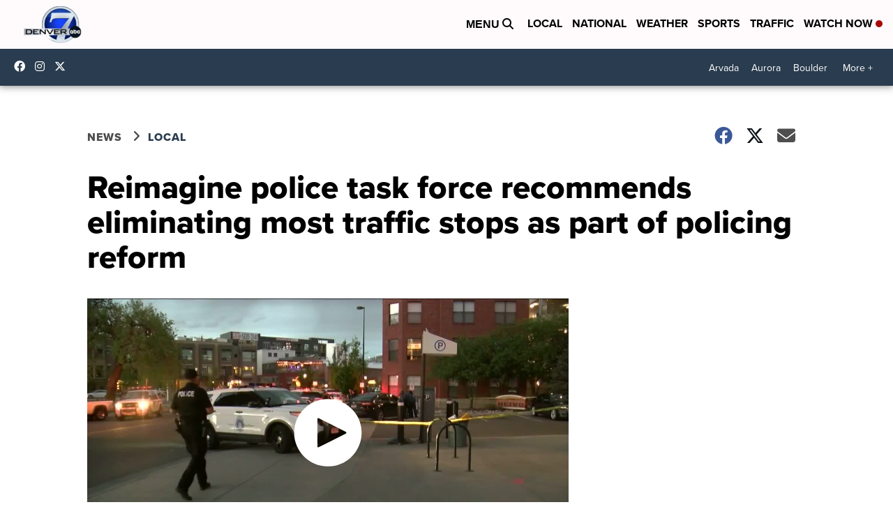

--- FILE ---
content_type: application/javascript; charset=utf-8
request_url: https://fundingchoicesmessages.google.com/f/AGSKWxXigaXdd__0OuYOkLOREiQKG53zssRIbU2ug1_lUMoUqU3wceLeh7DSg4QShyBoNQi8kvRpcquTt-UlqCuu4izkNcj1J66NiKHzvCSz-bo3d9TTNqBwWKnM-rONpAmnT7m4V3fKFVI4ivJSz6vlRfUwZCgD0n0y0M3Z69eBpspyxpyYa1hxGt_LP0Y1/_/flashads./poll-ad-/DemoAd./onecam4ads.-780x90-
body_size: -1290
content:
window['546e82dc-58a7-4de6-bf02-0f3b7e506a50'] = true;